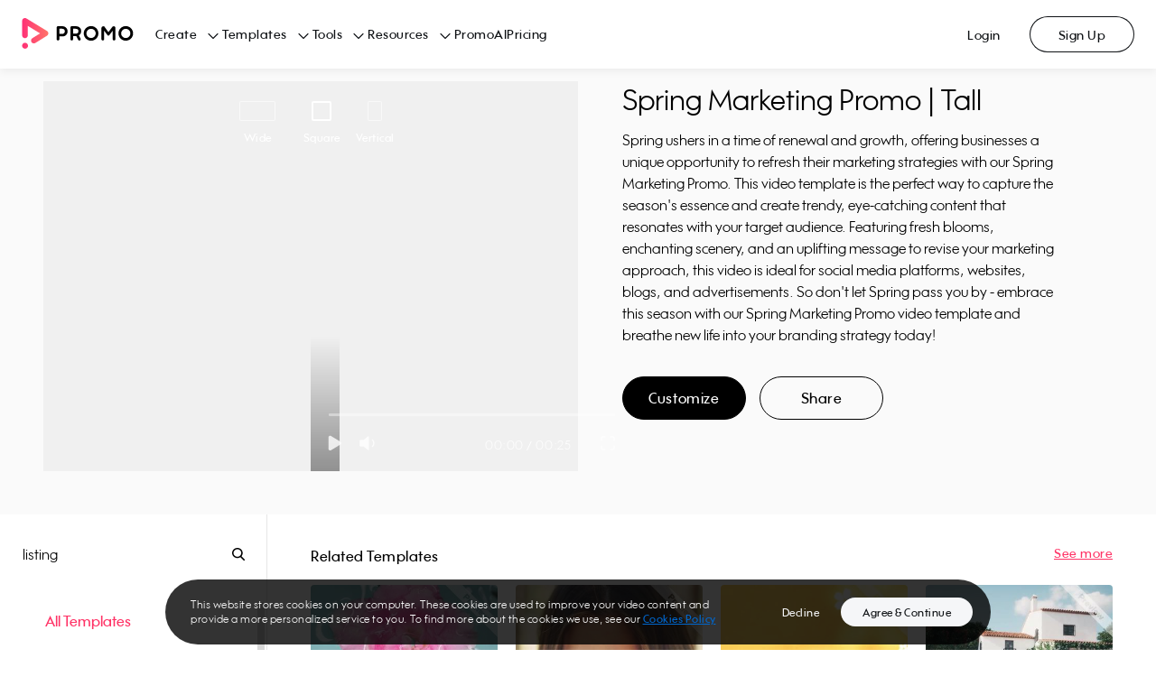

--- FILE ---
content_type: application/javascript; charset=UTF-8
request_url: https://ak02-promo-cdn.slidely.com/next/_next/static/chunks/1437-882e162fd04cefb9.js
body_size: 5173
content:
(self.webpackChunk_N_E=self.webpackChunk_N_E||[]).push([[1437],{14267:function(e,t,n){"use strict";var s=n(64836);Object.defineProperty(t,"__esModule",{value:!0}),t.default=void 0;var o=s(n(45697));t.default=o.default.shape({value:o.default.string.isRequired,name:o.default.string.isRequired})},10114:function(e,t,n){"use strict";var s=n(64836);Object.defineProperty(t,"__esModule",{value:!0}),t.default=void 0;var o=s(n(10434)),a=s(n(38416)),r=function(e,t){if(!t&&e&&e.__esModule)return e;if(null===e||"object"!=typeof e&&"function"!=typeof e)return{default:e};var n=d(t);if(n&&n.has(e))return n.get(e);var s={__proto__:null},o=Object.defineProperty&&Object.getOwnPropertyDescriptor;for(var a in e)if("default"!==a&&Object.prototype.hasOwnProperty.call(e,a)){var r=o?Object.getOwnPropertyDescriptor(e,a):null;r&&(r.get||r.set)?Object.defineProperty(s,a,r):s[a]=e[a]}return s.default=e,n&&n.set(e,s),s}(n(67294)),i=s(n(45697)),l=s(n(93967)),c=s(n(92337)),u=s(n(14267));function d(e){if("function"!=typeof WeakMap)return null;var t=new WeakMap,n=new WeakMap;return(d=function(e){return e?n:t})(e)}class p extends r.Component{constructor(e){super(e),(0,a.default)(this,"state",{showMenu:!1,menuClassName:""}),(0,a.default)(this,"onDocumentClick",(e=>{const{openOnClick:t}=this.props;if(!t)return;const{showMenu:n}=this.state;n&&(e.target.closest(`.${this.getUniqueClassName()}`)||this.hideMenu())})),(0,a.default)(this,"showMenu",(()=>{this.setState({showMenu:!0});const{onMouseEnter:e}=this.props;e&&e()})),(0,a.default)(this,"hideMenu",(()=>{this.setState({showMenu:!1});const{onMouseLeave:e}=this.props;e&&e()})),(0,a.default)(this,"toggleMenu",(()=>{const{showMenu:e}=this.state;this.setState({showMenu:!e})})),(0,a.default)(this,"onSelect",(e=>{const{onSelect:t,closeOnClick:n}=this.props;t(e),n&&this.hideMenu()})),p.uId++,this.uId=p.uId}componentDidMount(){document.addEventListener("click",this.onDocumentClick),this.setState({menuClassName:this.getUniqueClassName()})}componentWillUnmount(){document.removeEventListener("click",this.onDocumentClick)}getUniqueClassName(){return`dropdown-${this.uId}`}getSelectedItem(){const{options:e,value:t,isSelectable:n}=this.props;if(!n)return{name:t,value:t};return e.find((e=>e.value===t))}getDropdownProps(){const{openOnClick:e}=this.props;let t={};return t=e?{onClick:this.toggleMenu}:{onMouseEnter:this.showMenu,onMouseLeave:this.hideMenu},t}renderDropdownItems(e){const{options:t,isSelectable:n}=this.props;return t.map((t=>{const{name:s,value:o}=t,a=n&&e.value===o;return r.default.createElement("div",{className:(0,l.default)("dropdown-item",{selected:a}),key:o,onClick:()=>this.onSelect(t)},r.default.createElement("span",{className:"dropdown-item-name"},s),a&&r.default.createElement("span",{className:"check-icon"}))}))}render(){const e=this.getSelectedItem(),{className:t,style:n,height:s,openOnClick:a}=this.props,{showMenu:i,menuClassName:u}=this.state;let d="";return a&&(d=u),r.default.createElement("div",(0,o.default)({className:(0,l.default)("dropdown",t,d,{"dropdown--opened":i}),style:n},this.getDropdownProps()),r.default.createElement("div",{className:"selected-item"},r.default.createElement("div",{className:"selected-item-name"},e.name),r.default.createElement("span",{className:"selected-item__arrow"})),r.default.createElement("div",{className:(0,l.default)("dropdown-items",{"dropdown-items--hidden":!i,"dropdown-items--transition":!a})},s?r.default.createElement(c.default,{className:"dropdown-scrollbar",style:{height:`${s}px`}},this.renderDropdownItems(e)):this.renderDropdownItems(e)))}}(0,a.default)(p,"propTypes",{value:i.default.string.isRequired,options:i.default.arrayOf(u.default).isRequired,onSelect:i.default.func.isRequired,className:i.default.string,style:i.default.instanceOf(Object),closeOnClick:i.default.bool,isSelectable:i.default.bool,height:i.default.number,openOnClick:i.default.bool,onMouseEnter:i.default.func,onMouseLeave:i.default.func}),(0,a.default)(p,"defaultProps",{className:null,style:null,closeOnClick:!1,isSelectable:!0,height:null,openOnClick:!1,onMouseEnter:null,onMouseLeave:null}),(0,a.default)(p,"uId",0);t.default=p},48993:function(e,t,n){"use strict";var s=n(64836);t.Z=void 0;var o=s(n(10114));t.Z=o.default},61437:function(e,t,n){"use strict";n.d(t,{Z:function(){return ye}});var s=n(85893),o=n(67294),a=n(60187),r=n(98413),i=n(67657),l=n(45697),c=n.n(l),u=n(58022),d=n(69750),p=n(62499),f=n(93967),h=n.n(f),m=n(48993),v=c().shape({name:c().string.isRequired,value:c().string.isRequired}),g=c().shape({name:c().string.isRequired,value:c().string.isRequired,options:c().arrayOf(v).isRequired}),x=function(e){var t=e.sections,n=e.onSelect;return(0,s.jsx)("div",{className:"dropdown-list",children:t.map((function(e,t){var o=e.name,a=e.value,r=e.options;return(0,s.jsx)(m.Z,{value:a,options:r,onSelect:function(e){return n({section:o,value:e.value})},style:{zIndex:1e3-t}},o)}))})};x.propTypes={sections:c().arrayOf(g).isRequired,onSelect:c().func.isRequired};var y=x,w=n(4111),b=n(51438),_=n(52951),N=n(14924),C=n(28668),j=n(26626),O=function(e){(0,C.Z)(n,e);var t=(0,j.Z)(n);function n(){var e;return(0,b.Z)(this,n),e=t.apply(this,arguments),(0,N.Z)((0,w.Z)(e),"state",{isOpen:!1}),(0,N.Z)((0,w.Z)(e),"openMenu",(function(){e.setState({isOpen:!0});var t=e.props.onOpen;t&&t()})),(0,N.Z)((0,w.Z)(e),"closeMenu",(function(){e.setState({isOpen:!1});var t=e.props.onClose;t&&t()})),(0,N.Z)((0,w.Z)(e),"onSelect",(function(t){e.closeMenu(),(0,e.props.onSelect)(t)})),e}return(0,_.Z)(n,[{key:"render",value:function(){var e=this,t=this.state.isOpen,n=this.props.sections;return(0,s.jsxs)("div",{className:"mobile-dropdown-list",children:[(0,s.jsx)("div",{className:"open-menu-icon",onClick:this.openMenu}),(0,s.jsx)("div",{className:h()("overlay",{opened:t})}),(0,s.jsxs)("div",{className:h()("menu",{opened:t}),children:[(0,s.jsxs)("div",{className:"header",children:[(0,s.jsx)("div",{className:"title",children:"Filters"}),(0,s.jsx)("div",{className:"back-btn",onClick:this.closeMenu,children:(0,s.jsx)("div",{className:"back-btn-icon"})})]}),n.map((function(t){var n=t.options,o=t.value;return(0,s.jsx)("div",{className:"section",children:n.map((function(n){var a=n.name,r=n.value===o;return(0,s.jsxs)("div",{className:"item",onClick:function(){return e.onSelect({section:t.name,value:n.value})},children:[(0,s.jsx)("div",{className:h()("item-name",{selected:r}),children:a}),r&&(0,s.jsx)("span",{className:"check-icon"})]},n.name)}))},o)}))]})]})}}]),n}(o.Component);(0,N.Z)(O,"propTypes",{sections:c().arrayOf(g).isRequired,onSelect:c().func.isRequired,onOpen:c().func,onClose:c().func}),(0,N.Z)(O,"defaultProps",{onOpen:null,onClose:null});var S=O,R=function(e){var t=e.sections,n=e.onSelect,o=e.onOpen,a=e.onClose,r=e.className,i=e.style;return(0,s.jsxs)("div",{className:h()("dropdown-sections",r),style:i,children:[(0,s.jsx)(y,{sections:t,onSelect:n}),(0,s.jsx)(S,{sections:t,onSelect:n,onOpen:o,onClose:a})]})};R.propTypes={sections:c().arrayOf(g).isRequired,onSelect:c().func.isRequired,onOpen:c().func,onClose:c().func,className:c().string,style:c().object},R.defaultProps={onOpen:null,onClose:null,className:"",style:null};var k=R,P=n(40022),M=n(64428),Z="RATIO_SECTION",E="SORT_ORDER_SECTION",q="TEMPLATES_FILTERS",L=function(e){var t=e.ratio,n=e.sortOrder,o=e.openMenuId,a=e.onRatioChange,r=e.onSortOrderChange,i=e.onOpenMenuChanged,l=(0,u.$G)("templates").t,c=[{name:l("All ratios"),value:P.Z.ALL},{name:l("Wide"),value:P.Z.WIDE},{name:l("Square"),value:P.Z.SQUARE},{name:l("Vertical"),value:P.Z.VERTICAL}],d=[{name:l("Most popular"),value:M.Z.MOST_POPULAR},{name:l("Newest"),value:M.Z.NEWEST},{name:l("Best match"),value:M.Z.BEST_MATCH}],f=[{name:Z,value:t,options:c},{name:E,value:n,options:d}];return(0,s.jsx)(k,{sections:f,onSelect:function(e){var t=e.section,n=e.value;switch(t){case Z:a(n);break;case E:r(n)}},className:"templates-filters",onOpen:function(){i(q),document.body.classList.add("disable-scroll-y")},onClose:function(){document.body.classList.remove("disable-scroll-y")},style:{zIndex:o===q?p.op:void 0}})};L.propTypes={sortOrder:c().string.isRequired,ratio:c().string.isRequired,onRatioChange:c().func.isRequired,onSortOrderChange:c().func.isRequired,openMenuId:c().string,onOpenMenuChanged:c().func.isRequired},L.defaultProps={openMenuId:null};var I=function(){return(0,s.jsx)(p._y.Consumer,{children:function(e){return(0,s.jsx)(d._.Consumer,{children:function(t){var n=t.state,o=n.ratio,a=n.sortOrder,r=t.onRatioChange,i=t.onSortOrderChange,l=e.openMenuId,c=e.onOpenMenuChanged;return(0,s.jsx)(L,{ratio:o,sortOrder:a,onRatioChange:r,onSortOrderChange:i,openMenuId:l,onOpenMenuChanged:c})}})}})},T=n(26042),D=n(11752),W=n.n(D),H=n(14940),U=n(48451),A=function(){return(0,s.jsxs)("div",{className:"hero promo-hero",children:[(0,s.jsx)("h1",{className:"promo-hero__title",children:"Find the perfect video template"}),(0,s.jsx)(U.Z,{sourcePage:"templateDirectory",placeholder:"Search Templates"})]})},z=function(){var e=(0,u.$G)("templates").t;return(0,s.jsxs)("div",{className:"hero istock-hero",children:[(0,s.jsx)("h1",{className:"istock-hero__title",children:e("Find the perfect video template")}),(0,s.jsx)("h2",{className:"istock-hero__sub-title",children:e("Choose from our extensive collection of templates to create a standout video that connects with your audience. Customize\n                for free in the iStock video editor\u2013add text, your own logo, music, edit for length, and more.")}),(0,s.jsx)(U.Z,{sourcePage:"templateDirectory",placeholder:e("Search thousands of templates")})]})},G=W()().publicRuntimeConfig.platform,V=function(e){var t=function(){switch(G){case H.Z.PROMO:return A;case H.Z.ISTOCK:return z;default:throw new Error("The platform ".concat(G," is invalid"))}}();return(0,s.jsx)(t,(0,T.Z)({},e))},$=n(29815),B=n(9008),F=n.n(B),K=n(11163),Y=n(35003),Q=n(69131),J=function(e){var t=e.keyword,n="".concat((0,Q.SV)(),"/create?mode=search&keyword=fun&sort_order=best_match&type=free");return(0,s.jsxs)("div",{className:"promo-templates-not-found",children:[(0,s.jsx)("span",{className:"sorry",children:"Uh-oh"}),(0,s.jsx)("br",{}),(0,s.jsxs)("span",{className:"not-found-msg",children:["We couldn't find any templates that match your search for\u201c",t,"\u201d, but don't lose hope!"]}),(0,s.jsx)("br",{}),(0,s.jsx)("span",{className:"checkout-msg",children:"Our video library has over 23 million clips and just might have what you're looking for. Give it a try!"}),(0,s.jsx)(Y.default,{href:n,className:"go-to-library-btn",children:"Go to library"})]})};J.propTypes={keyword:c().string},J.defaultProps={keyword:""};var X=J,ee=function(e){var t=e.keyword;return(0,s.jsx)("div",{className:"istock-templates-not-found",children:"Sorry, your search returned zero results for \u201c".concat(t,"\u201d")})};ee.propTypes={keyword:c().string},ee.defaultProps={keyword:""};var te=ee,ne=W()().publicRuntimeConfig.platform,se=function(e){var t=function(){switch(ne){case H.Z.PROMO:return X;case H.Z.ISTOCK:return te;default:throw new Error("The platform ".concat(ne," is invalid"))}}();return(0,s.jsx)(t,(0,T.Z)({},e))},oe=n(33926),ae=n(38704),re=n(71054),ie=n(99402),le=n(23493),ce=n.n(le),ue=function(e){var t=function(t){(0,C.Z)(o,t);var n=(0,j.Z)(o);function o(e){var t;return(0,b.Z)(this,o),t=n.call(this,e),(0,N.Z)((0,w.Z)(t),"componentWillUnmount",(function(){return window.removeEventListener("scroll",t.onWindowScroll)})),(0,N.Z)((0,w.Z)(t),"onWindowScroll",(function(){window.innerHeight+window.scrollY+100>=document.body.offsetHeight&&t.onRequestNextPage()})),(0,N.Z)((0,w.Z)(t),"onRequestNextPage",(function(){if(!t.isLoadingPage){t.isLoadingPage=!0;var e=t.props.onRequestPage;if(e)e(t.props.page+1)}})),t.isLoadingPage=!1,t.onWindowScroll=ce()(t.onWindowScroll,500),t}return(0,_.Z)(o,[{key:"componentDidMount",value:function(){window.addEventListener("scroll",this.onWindowScroll,{passive:!0})}},{key:"componentWillReceiveProps",value:function(e){!e.isLoadingNextPage&&this.isLoadingPage&&(this.isLoadingPage=!1)}},{key:"render",value:function(){return(0,s.jsx)(e,(0,T.Z)({},this.props))}}]),o}(o.Component);return(0,N.Z)(t,"propTypes",{page:c().number,onRequestPage:c().func,isLoadingNextPage:c().bool}),(0,N.Z)(t,"defaultProps",{page:1,onRequestPage:null,isLoadingNextPage:!1}),t}(ie.Z),de=n(56025),pe=n.n(de),fe=n(19202),he=n.n(fe),me=function(e){var t=e.html,n=e.collapsedHeight,a=e.expandedHeight,r=(0,o.useState)(!1),i=r[0],l=r[1],c=(0,o.useState)(!1),u=c[0],d=c[1],p=(0,o.useRef)(null),f=(0,o.useRef)(null),h=(0,o.useRef)("expandable-description-".concat(Math.random().toString(36).substr(2,9))),m=function(){if(p.current){var e=p.current.scrollHeight>n;d(e)}};(0,o.useEffect)((function(){m();var e=function(){i||m()};return window.addEventListener("resize",e),function(){return window.removeEventListener("resize",e)}}),[t,n,i]);var v=i?"".concat(a,"vh"):"".concat(n,"px");return(0,s.jsxs)("div",{className:he()["expandable-description"],children:[(0,s.jsx)("div",{id:h.current,ref:p,className:"".concat(he()["expandable-description__content"]," ").concat(i?he()["expandable-description__content--expanded"]:he()["expandable-description__content--collapsed"]),style:{maxHeight:v},role:"region","aria-label":"Category description",dangerouslySetInnerHTML:{__html:t}}),u&&(0,s.jsx)("div",{className:he()["expandable-description__toggle"],children:(0,s.jsx)(pe(),{ref:f,size:"medium",type:"pink",icon:i?"ArrowUp":"ArrowDown",iconPosition:"left",onClick:function(){var e;i&&(null===(e=p.current)||void 0===e||e.scrollTo({top:0,behavior:"smooth"}));l(!i)},role:"button","aria-expanded":i,"aria-controls":h.current,"aria-label":i?"Collapse description":"Expand description",children:i?"Read Less":"Read More"})})]})};me.propTypes={html:c().string.isRequired,collapsedHeight:c().number,expandedHeight:c().number},me.defaultProps={collapsedHeight:100,expandedHeight:80};var ve=me,ge=function(e){var t=e.page,n=e.hasNextPage,o=(0,K.useRouter)().asPath,a=function(e,t){var n=new URL(e,(0,Q.SV)());switch(t){case 1:return;case 2:n.searchParams.delete("page");break;default:n.searchParams.set("page",t-1)}return n}(o,t),r=function(e,t,n){var s=new URL(e,(0,Q.SV)());if(n)return s.searchParams.set("page",t+1),s}(o,t,n);return(0,s.jsxs)(F(),{children:[!!a&&(0,s.jsx)("link",{rel:"prev",href:a.toString()}),!!r&&(0,s.jsx)("link",{rel:"next",href:r.toString()})]})};ge.propTypes={page:c().number.isRequired,hasNextPage:c().bool.isRequired};var xe=function(){var e=(0,o.useRef)([]),t=(0,o.useContext)(d._),n=t.state,a=t.onVideosPageChange,r=n.selectedCategoryId,i=n.categoriesService,l=n.videos,c=n.keyword,p=n.categoriesList,f=n.page,h=n.isLoadingNextPage,m=n.hasNextPage,v=function(){e.current.length>0&&((0,oe.xG)(e.current),e.current=[])};(0,o.useEffect)((function(){v();var e=setInterval((function(){v()}),1e4);return function(){clearInterval(e),v()}}),[]);var g,x=(0,u.$G)("templates").t;return r&&(g=i.getCategoryById(r,p)),(0,s.jsxs)("div",{className:"template-directory-video-grid",children:[l.length>0&&(0,s.jsx)(ge,{page:f,hasNextPage:m}),0===l.length&&(0,s.jsx)(se,{keyword:c}),g&&g.description&&(0,s.jsx)(ve,{html:g.description,collapsedHeight:100,expandedHeight:80}),(0,s.jsx)(ue,{videos:l,onRequestPage:a,page:f,isLoadingNextPage:h,previewButton:{onClick:function(e){oe.OV();var t=e.templatePageUrl;ae.Z.push(t)},displayName:x("Preview")},customizeButton:{onClick:function(e){oe.If("video player");var t=e.editUrl,n=new URL(t);n.searchParams.set("utm_content","templates-landing-page"),ae.Z.push((0,re.q)(n.href),{isSinglePage:!1})},displayName:x("Customize")},onObserved:function(t){e.current=(0,$.Z)(e.current).concat([t])}})]})},ye=function(){return(0,o.useEffect)((function(){a.w.updateReportsDefaults({pageType:"templates directory"}),a.w.setAsset("templates")}),[]),(0,s.jsxs)("div",{className:"template-directory",children:[(0,s.jsx)(V,{}),(0,s.jsx)(i.Z,{showTitle:!0,sourcePage:"templateDirectory"}),(0,s.jsx)(r.Z,{pageName:"templateDirectory"}),(0,s.jsx)(I,{}),(0,s.jsx)(xe,{})]})}},19202:function(e){e.exports={"expandable-description":"expandable-description_expandable-description__GL4uh","expandable-description__content":"expandable-description_expandable-description__content__WRm8i","expandable-description__content--collapsed":"expandable-description_expandable-description__content--collapsed__p1_Yb","expandable-description__content--expanded":"expandable-description_expandable-description__content--expanded__bquq5","expandable-description__toggle":"expandable-description_expandable-description__toggle__Fa0Mt"}}}]);

--- FILE ---
content_type: image/svg+xml
request_url: https://ak03-cdn.slidely.com/static/promo-composite-components/assets/img/icons/player/volume-mute.svg?ver=1.3
body_size: 60
content:
<?xml version="1.0" encoding="UTF-8"?>
<svg width="24px" height="18px" viewBox="0 0 24 18" version="1.1" xmlns="http://www.w3.org/2000/svg" xmlns:xlink="http://www.w3.org/1999/xlink">
    <!-- Generator: sketchtool 53.2 (72643) - https://sketchapp.com -->
    <title>AF179531-C7ED-440A-88CF-F827D0AE3CD9</title>
    <desc>Created with sketchtool.</desc>
    <g id="Page-1" stroke="none" stroke-width="1" fill="none" fill-rule="evenodd" stroke-linecap="round" stroke-linejoin="round">
        <g id="icons" transform="translate(-119.000000, -101.000000)" stroke="#FFFFFF" stroke-width="1.5">
            <g id="Volume-mute" transform="translate(120.000000, 102.000000)">
                <polygon id="Path" fill="#FFFFFF" points="10.2857143 0 4.57142857 4.57142857 0 4.57142857 0 11.4285714 4.57142857 11.4285714 10.2857143 16"></polygon>
                <path d="M21.8571429,4.57142857 L15,11.4285714" id="Path"></path>
                <path d="M15,4.57142857 L21.8571429,11.4285714" id="Path"></path>
            </g>
        </g>
    </g>
</svg>